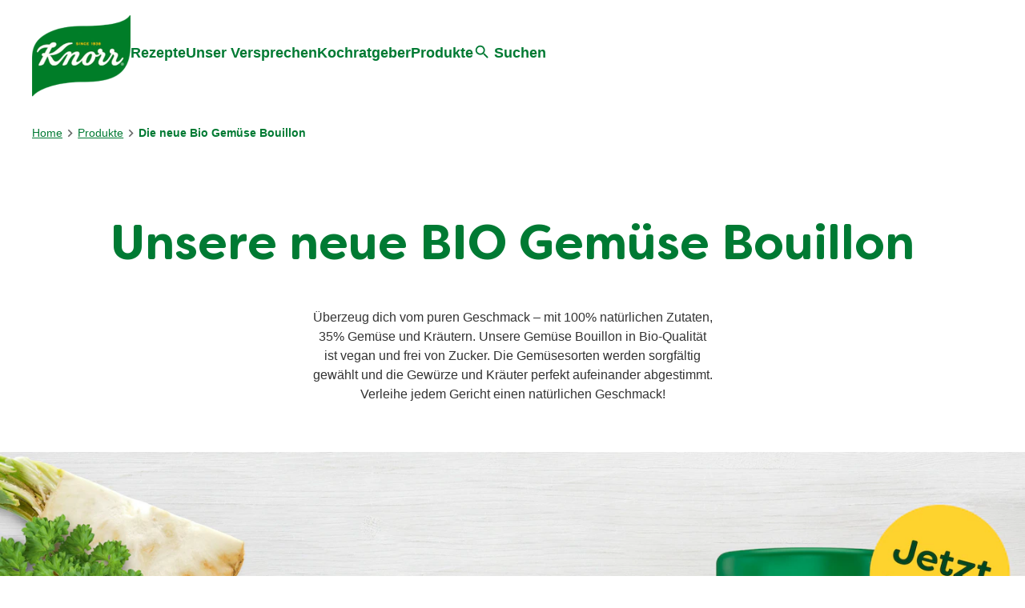

--- FILE ---
content_type: text/css; charset=utf-8
request_url: https://www.knorr.com/static/327ffd10d398092df599dede8bb8bc8454777ab0f144380201301c30137514f4/css/productlist--knorr.css
body_size: 1926
content:
/* Version=4.25.0,Timestamp=2026-01-08T15:03:13.475Z */

.productlist{overflow:hidden}.productlist.horizontal-filters .cmp-filter-section,.productlist.horizontal-filters .filter-listing-mobile{display:none}.productlist.horizontal-filters .cmp-product-listing .product-listing-content-wrapper .list-card-filter-wrapper .list-card-filters{-webkit-box-pack:center;-ms-flex-pack:center;justify-content:center}.productlist.horizontal-filters .cmp-product-listing .product-listing-content-wrapper .list-card-filter-wrapper .list-card-filters .list-card-filter-item{-webkit-box-align:center;-ms-flex-align:center;align-items:center;display:-webkit-box;display:-ms-flexbox;display:flex;-ms-flex-wrap:wrap;flex-wrap:wrap;gap:1rem}.productlist.horizontal-filters .cmp-product-listing .product-listing-content-wrapper .list-card-filter-wrapper .list-card-filters .list-card-filter-item .list-card-filter-heading{display:none}.productlist.horizontal-filters .cmp-product-listing .product-listing-content-wrapper .list-card-filter-wrapper .list-card-filters .list-card-filter-item ul.producting-list-checkbox-filter-list{-webkit-box-flex:0;-webkit-box-pack:center;-ms-flex-pack:center;display:-webkit-box;display:-ms-flexbox;display:flex;-ms-flex:0 0 100%;flex:0 0 100%;-ms-flex-wrap:wrap;flex-wrap:wrap;font-size:.875rem;gap:1rem;justify-content:center;list-style:none;padding:0}.productlist.horizontal-filters .cmp-product-listing .product-listing-content-wrapper .list-card-filter-wrapper .list-card-filters .list-card-filter-item ul.producting-list-checkbox-filter-list li{-webkit-box-align:center;-ms-flex-align:center;align-items:center;border:1px solid #007a33;border-radius:20px;color:#007a33;display:-webkit-box;display:-ms-flexbox;display:flex;-ms-flex-wrap:wrap;flex-wrap:wrap;font-weight:700;gap:.25rem;padding:.5rem;position:relative}.productlist.horizontal-filters .cmp-product-listing .product-listing-content-wrapper .list-card-filter-wrapper .list-card-filters .list-card-filter-item ul.producting-list-checkbox-filter-list li input:hover{cursor:pointer}.productlist.horizontal-filters .cmp-product-listing .product-listing-content-wrapper .list-card-filter-wrapper .list-card-filters .list-card-filter-item ul.producting-list-checkbox-filter-list li input:after{border-radius:20px;content:"";height:100%;left:0;position:absolute;top:0;width:100%}.cmp-product-listing{padding:0 1rem 3.75rem;position:relative}.cmp-product-listing .product-listing-content-wrapper{display:-webkit-box;display:-ms-flexbox;display:flex;margin:auto;max-width:1200px;overflow:hidden}@media screen and (max-width:991px){.cmp-product-listing .product-listing-content-wrapper{overflow:visible}}.cmp-product-listing .product-listing-content-wrapper .list-item-wrapper{position:relative;width:100%}.cmp-product-listing .product-listing-content-wrapper .list-card-filter-wrapper{margin-bottom:2rem}.cmp-product-listing .product-listing-content-wrapper .list-card-filter-wrapper .list-card-subheading p{color:#333;font-size:1.25rem;line-height:2rem;margin:1rem auto 2rem}.cmp-product-listing .product-listing-content-wrapper .list-card-filter-wrapper .list-card-filters{-webkit-box-align:center;-ms-flex-align:center;-webkit-box-pack:end;-ms-flex-pack:end;align-items:center;display:-webkit-box;display:-ms-flexbox;display:flex;gap:1rem;justify-content:flex-end}.cmp-product-listing .product-listing-content-wrapper .list-card-filter-wrapper .list-card-filters select.card-filter{-webkit-appearance:none;-moz-appearance:none;appearance:none;background:0 0;background-image:url([data-uri]);background-position:right 1rem center;background-repeat:no-repeat;background-size:1em;border:1px solid #007a33;color:#007a33;font-size:.875rem;line-height:1.5rem;padding:.5rem 1.25rem .5rem .5rem;width:165px}.cmp-product-listing .product-listing-content-wrapper .list-card-filter-wrapper .list-card-filters .list-card-filter-product-count{display:none}.cmp-product-listing .product-listing-content-wrapper .cmp-carousel{-webkit-box-orient:vertical;-webkit-box-direction:normal;background:#fff;display:-webkit-box;display:-ms-flexbox;display:flex;-ms-flex-direction:column;flex-direction:column}.cmp-product-listing .product-listing-content-wrapper .cmp-carousel .cmp-carousel__content{-webkit-box-orient:horizontal;-webkit-box-direction:normal;-webkit-box-pack:start;-ms-flex-pack:start;display:-webkit-box;display:-ms-flexbox;display:flex;-ms-flex-direction:row;flex-direction:row;-ms-flex-wrap:nowrap;flex-wrap:nowrap;justify-content:flex-start;margin:0 auto;overflow:hidden;padding:0;width:100%}@media only screen and (max-width:767px){.cmp-product-listing .product-listing-content-wrapper .cmp-carousel .cmp-carousel__content{-webkit-box-ordinal-group:3;-ms-flex-order:2;gap:0;order:2}}@media only screen and (min-width:768px){.cmp-product-listing .product-listing-content-wrapper .cmp-carousel .cmp-carousel__content.list-card .list-card-item{-webkit-box-flex:0;-ms-flex:0 0 calc(33% - 0.5rem);flex:0 0 calc(33% - 0.5rem);width:0}}@media screen and (max-width:767px){.cmp-product-listing .product-listing-content-wrapper .cmp-carousel .cmp-carousel__content.list-card .list-card-item{-webkit-box-shadow:none;box-shadow:none}}@media screen and (min-width:992px){.cmp-product-listing .product-listing-content-wrapper .cmp-carousel .cmp-carousel__content.list-card .list-card-item{-webkit-box-flex:0;-ms-flex:0 0 calc(25% - 1rem);flex:0 0 calc(25% - 1rem);width:0}}@media screen and (max-width:767px){.cmp-product-listing .product-listing-content-wrapper .cmp-carousel .cmp-carousel__content.list-card .list-card-item .card-item--details{-webkit-box-pack:center;-ms-flex-pack:center;justify-content:center}}.cmp-product-listing .product-listing-content-wrapper .list-card{-webkit-box-pack:start;-ms-flex-pack:start;display:-webkit-box;display:-ms-flexbox;display:flex;-ms-flex-wrap:wrap;flex-wrap:wrap;gap:1rem;justify-content:flex-start}.knorr-organic .cmp-product-listing .product-listing-content-wrapper .list-card{-webkit-box-pack:center;-ms-flex-pack:center;justify-content:center}@media screen and (max-width:767px){.cmp-product-listing .product-listing-content-wrapper .list-card{gap:1.5rem}}@media screen and (min-width:992px){.cmp-product-listing .product-listing-content-wrapper .list-card{gap:1.33rem}.knorr-organic .cmp-product-listing .product-listing-content-wrapper .list-card{gap:1.5rem}}.cmp-product-listing .product-listing-content-wrapper .list-card .list-card-item{-webkit-box-flex:0;-webkit-box-orient:vertical;-webkit-box-direction:normal;border:1px solid transparent;-webkit-box-sizing:border-box;box-sizing:border-box;display:-webkit-box;display:-ms-flexbox;display:flex;-ms-flex:0 0 100%;flex:0 0 100%;-ms-flex-direction:column;flex-direction:column;margin:0;position:relative}.cmp-product-listing .product-listing-content-wrapper .list-card .list-card-item:focus{border-color:#007a33}@media only screen and (min-width:768px){.cmp-product-listing .product-listing-content-wrapper .list-card .list-card-item{-webkit-box-flex:0;-ms-flex:0 0 calc(33% - 0.5rem);flex:0 0 calc(33% - 0.5rem)}}@media screen and (min-width:992px){.cmp-product-listing .product-listing-content-wrapper .list-card .list-card-item{-webkit-box-flex:0;-ms-flex:0 0 calc(25% - 1rem);flex:0 0 calc(25% - 1rem);padding:1rem 0 0}.knorr-organic .cmp-product-listing .product-listing-content-wrapper .list-card .list-card-item{-webkit-box-flex:0;-ms-flex:0 0 calc(33% - 0.8rem);flex:0 0 calc(33% - 0.8rem)}.cmp-product-listing .product-listing-content-wrapper .list-card .list-card-item:hover .card-item--image{-webkit-transform:translateY(-1rem);transform:translateY(-1rem)}}.cmp-product-listing .product-listing-content-wrapper .list-card .list-card-item .card-item--image{position:relative;-webkit-transition:all .5s;transition:all .5s}.cmp-product-listing .product-listing-content-wrapper .list-card .list-card-item .card-item--image a{border-radius:30px}.cmp-product-listing .product-listing-content-wrapper .list-card .list-card-item .card-item--image a:focus,.cmp-product-listing .product-listing-content-wrapper .list-card .list-card-item .card-item--image a:focus-visible{outline-offset:0}.cmp-product-listing .product-listing-content-wrapper .list-card .list-card-item .card-item--image .productcollection__item{display:block}.cmp-product-listing .product-listing-content-wrapper .list-card .list-card-item .card-item--image img,.cmp-product-listing .product-listing-content-wrapper .list-card .list-card-item .card-item--image img.cmp-image__image{aspect-ratio:320/320;background-color:#dbeddb;border-radius:30px;display:-webkit-box;display:-ms-flexbox;display:flex;margin:auto;max-width:320px}.cmp-product-listing .product-listing-content-wrapper .list-card .list-card-item a{color:#007a33;text-decoration:none}.cmp-product-listing .product-listing-content-wrapper .list-card .list-card-item a:focus,.cmp-product-listing .product-listing-content-wrapper .list-card .list-card-item a:hover{text-decoration:underline}.cmp-product-listing .product-listing-content-wrapper .list-card .list-card-item h2,.cmp-product-listing .product-listing-content-wrapper .list-card .list-card-item h3,.cmp-product-listing .product-listing-content-wrapper .list-card .list-card-item h4{font-size:1.25rem;font-weight:600;line-height:1.75rem;text-align:center}.cmp-product-listing .product-listing-content-wrapper .list-card .list-card-item .card-item--details{-webkit-box-flex:1;-webkit-box-orient:vertical;-webkit-box-direction:normal;-webkit-box-pack:justify;-ms-flex-pack:justify;display:-webkit-box;display:-ms-flexbox;display:flex;-ms-flex:1;flex:1;-ms-flex-direction:column;flex-direction:column;justify-content:space-between;padding:1rem 1.2rem}@media screen and (max-width:767px){.cmp-product-listing .product-listing-content-wrapper .list-card .list-card-item .card-item--details{-webkit-box-pack:center;-ms-flex-pack:center;justify-content:center;padding:1rem}}.cmp-product-listing .product-listing-content-wrapper .list-card .list-card-item .card-item--details .title{-webkit-box-flex:1;-webkit-box-ordinal-group:3;-ms-flex-order:2;display:block;-ms-flex:1;flex:1;height:auto;margin-bottom:.5rem;order:2;overflow:hidden;padding:.25rem;text-overflow:ellipsis;white-space:normal}.cmp-product-listing .product-listing-content-wrapper .list-card .list-card-item .card-item--details .title a:after{content:"";height:100%;left:0;position:absolute;top:0;width:100%;z-index:1}.cmp-product-listing .product-listing-content-wrapper .list-card .list-card-item .card-item--details .cmp-integration--reviewrating{-webkit-box-pack:center;-ms-flex-pack:center;-webkit-box-ordinal-group:2;-ms-flex-order:1;justify-content:center;order:1;padding-bottom:1rem}.cmp-product-listing .product-listing-content-wrapper .list-card .list-card-item .card-item--details .cmp-integration--reviewrating pre{margin:0}.cmp-product-listing .product-listing-content-wrapper .list-card .list-card-item .card-item--details .cmp-integration--reviewrating .kr-read-widget .kr-summary-section{padding:0}.cmp-product-listing .product-listing-content-wrapper .list-card .list-card-item .card-item--details .cmp-integration--reviewrating .kr-read-widget .kr-summary-section .kr-Stars{font-size:1rem;margin:0}.cmp-product-listing .product-listing-content-wrapper .list-card .list-card-item .card-item--details .cmp-integration--reviewrating .kr-star-percentage{-webkit-box-orient:horizontal;-webkit-box-direction:normal;-webkit-box-pack:center;-ms-flex-pack:center;-ms-flex-direction:row;flex-direction:row;justify-content:center}.cmp-product-listing .product-listing-content-wrapper .list-card .list-card-item .card-item--details .card-button-wrapper{-webkit-box-ordinal-group:4;-ms-flex-order:3;order:3;z-index:2}.cmp-product-listing .product-listing-content-wrapper .list-card .list-card-item .card-item--details button.cartwire,.cmp-product-listing .product-listing-content-wrapper .list-card .list-card-item .card-item--details button.mikmak{background-color:#007a33;border:0;border-radius:6px;color:#fff;display:inline-block;font-size:1rem;font-weight:600;line-height:3rem;margin:0;padding:0;text-transform:uppercase;-webkit-transition:background-color .5s;transition:background-color .5s;width:100%}.cmp-product-listing .product-listing-content-wrapper .list-card .list-card-item .card-item--details button.cartwire:focus,.cmp-product-listing .product-listing-content-wrapper .list-card .list-card-item .card-item--details button.cartwire:hover,.cmp-product-listing .product-listing-content-wrapper .list-card .list-card-item .card-item--details button.mikmak:focus,.cmp-product-listing .product-listing-content-wrapper .list-card .list-card-item .card-item--details button.mikmak:hover{background-color:#ffd32e}.cmp-product-listing .product-listing-content-wrapper .list-card .list-card-item .card-item--details button.cartwire[value="Out of Stock"],.cmp-product-listing .product-listing-content-wrapper .list-card .list-card-item .card-item--details button.cartwire[value="Out of Stock"]:focus,.cmp-product-listing .product-listing-content-wrapper .list-card .list-card-item .card-item--details button.cartwire[value="Out of Stock"]:hover,.cmp-product-listing .product-listing-content-wrapper .list-card .list-card-item .card-item--details button.mikmak[value="Out of Stock"],.cmp-product-listing .product-listing-content-wrapper .list-card .list-card-item .card-item--details button.mikmak[value="Out of Stock"]:focus,.cmp-product-listing .product-listing-content-wrapper .list-card .list-card-item .card-item--details button.mikmak[value="Out of Stock"]:hover{background-color:#706f6f}.cmp-product-listing .product-listing-content-wrapper .product-listing-bottom-wrapper{-webkit-box-pack:center;-ms-flex-pack:center;display:-webkit-box;display:-ms-flexbox;display:flex;justify-content:center;padding-top:2rem}.cmp-product-listing .product-listing-content-wrapper .product-listing-bottom-wrapper button.product-listing-loadmore-button{-webkit-box-align:center;-ms-flex-align:center;-webkit-box-pack:center;-ms-flex-pack:center;align-items:center;background-color:#007a33;border:.1rem solid #007a33;border-radius:6px;color:#fff;cursor:pointer;display:-webkit-box;display:-ms-flexbox;display:flex;font-size:1rem;font-weight:600;justify-content:center;line-height:1;margin:auto;max-width:320px;padding:1rem 2.5rem;text-decoration:none;-webkit-transition:background-color .5s,border .5s;transition:background-color .5s,border .5s;width:-webkit-fit-content;width:-moz-fit-content;width:fit-content}.cmp-product-listing .product-listing-content-wrapper .product-listing-bottom-wrapper button.product-listing-loadmore-button:hover{background-color:#ffd32e;border:.1rem solid #ffd32e}@media screen and (min-width:767px){.cmp-product-listing.cmp-featured-product-v2 .product-listing-content-wrapper .list-card .list-card-item{-webkit-box-flex:0;-ms-flex:0 0 100%;flex:0 0 100%}}@media screen and (min-width:992px){.cmp-product-listing.cmp-featured-product-v2 .product-listing-content-wrapper .list-card .list-card-item{-webkit-box-align:center;-ms-flex-align:center;-webkit-box-flex:0;-webkit-box-orient:horizontal;-webkit-box-direction:normal;align-items:center;-ms-flex:0 0 100%;flex:0 0 100%;-ms-flex-direction:row;flex-direction:row}.cmp-product-listing.cmp-featured-product-v2 .product-listing-content-wrapper .list-card .list-card-item .card-item--details button .cartwire,.cmp-product-listing.cmp-featured-product-v2 .product-listing-content-wrapper .list-card .list-card-item .card-item--details button .mikmak{max-width:320px}}.cmp-product-listing.cmp-featured-product-v2 .product-listing-content-wrapper .list-card .list-card-item h3{font-size:2rem;font-weight:600;line-height:1.2}@media screen and (max-width:767px){.cmp-product-listing.cmp-featured-product-v2 .product-listing-content-wrapper .list-card .list-card-item h3{font-size:1.25rem;font-weight:500}}.cmp-product-listing.cmp-featured-product-v2 .product-listing-content-wrapper .list-card .list-card-item .card-item--details .card-button-wrapper{-webkit-box-align:center;-ms-flex-align:center;-webkit-box-orient:vertical;-webkit-box-direction:normal;align-items:center;display:-webkit-box;display:-ms-flexbox;display:flex;-ms-flex-direction:column;flex-direction:column;margin-top:1.5rem}.cmp-product-listing.cmp-featured-product-v2 .product-listing-content-wrapper .list-card .list-card-item .card-item--details .card-button-wrapper .cc-smart-product-button{max-width:320px;width:100%}@media screen and (max-width:991px){.cmp-product-listing.cmp-featured-product-v2 .product-listing-content-wrapper .list-card .list-card-item .card-item--details .card-button-wrapper .cc-smart-product-button{max-width:100%}}.cmp-product-listing.cmp-featured-product-v2 .product-listing-content-wrapper .list-card .list-card-item .card-item--details .card-button-wrapper button.cartwire,.cmp-product-listing.cmp-featured-product-v2 .product-listing-content-wrapper .list-card .list-card-item .card-item--details .card-button-wrapper button.mikmak{margin-bottom:.5rem}@media screen and (max-width:991px){.cmp-product-listing.cmp-featured-product-v2 .product-listing-content-wrapper .list-card .list-card-item .card-item--details .card-button-wrapper button.cartwire,.cmp-product-listing.cmp-featured-product-v2 .product-listing-content-wrapper .list-card .list-card-item .card-item--details .card-button-wrapper button.mikmak{margin-bottom:1rem}}.cmp-product-listing.cmp-featured-product-v2 .product-listing-content-wrapper .list-card .list-card-item a.cmp-button{color:#fff;font-size:.8rem;font-weight:500;text-transform:uppercase;-webkit-transition:color .5s;transition:color .5s}.cmp-product-listing.cmp-featured-product-v2 .product-listing-content-wrapper .list-card .list-card-item a.cmp-button:hover{color:#007a33}.cmp-product-listing.cmp-featured-product-v2 .product-listing-content-wrapper .list-card .list-card-item:hover{border:1px solid transparent}.cmp-product-listing .ps-widget[data-ps-sku],.cmp-product-listing .ps-widget[ps-sku]{width:100%}

--- FILE ---
content_type: image/svg+xml
request_url: https://www.knorr.com/static/327ffd10d398092df599dede8bb8bc8454777ab0f144380201301c30137514f4/resources/icons/youtube-icon.svg
body_size: 2
content:
<?xml version="1.0" encoding="utf-8"?>
<!-- Generator: Adobe Illustrator 26.5.0, SVG Export Plug-In . SVG Version: 6.00 Build 0)  -->
<svg version="1.0" id="Layer_1" xmlns="http://www.w3.org/2000/svg" xmlns:xlink="http://www.w3.org/1999/xlink" x="0px" y="0px"
	 viewBox="0 0 192 192" enable-background="new 0 0 192 192" xml:space="preserve">
<polygon fill="#FFFFFF" points="82,75.5 117.9,96 82,116.5 "/>
<path fill="#FFFFFF" d="M96,0C43,0,0,43,0,96s43,96,96,96s96-43,96-96S149,0,96,0z M161.9,129.3c-1.6,6-6.2,10.7-12.2,12.2
	c-10.8,2.9-53.7,2.9-53.7,2.9s-42.9,0-53.6-2.9c-5.9-1.6-10.6-6.3-12.2-12.2C27.3,118.5,27.3,96,27.3,96s0-22.5,2.8-33.3
	c1.6-6,6.2-10.7,12.2-12.2C53.1,47.6,96,47.6,96,47.6s42.9,0,53.6,2.9c5.9,1.6,10.6,6.3,12.2,12.2c2.9,10.8,2.9,33.3,2.9,33.3
	S164.7,118.5,161.9,129.3z"/>
</svg>


--- FILE ---
content_type: text/javascript; charset=utf-8
request_url: https://aemcs.unileversolutions.com/static/93e49572ed7c2ab42616f09cd64ead6d5819d8c7cf9ac19fa1332fdeab6ebb4a/js/livechat.js
body_size: 967
content:
/* Version=4.24.0,Timestamp=2025-12-11T08:10:53.195Z */

!function(){function e(e,t,n){var o=e.getAttribute(t);e.setAttribute(n,o),e.removeAttribute(t)}function t(){setTimeout((()=>{!function(){let t=document.querySelectorAll(".cmp-integration-lazy-docLoad");t&&t.length&&t.forEach((t=>{t.getAttribute("data-href")&&e(t,"data-href","href"),t.getAttribute("data-src")&&e(t,"data-src","src")}))}()}),5e3)}"loading"!==document.readyState?t():document.addEventListener("DOMContentLoaded",t)}(),function(){"use strict";var e=e=>new Promise((function(t,n){var o=new XMLHttpRequest;o.open("GET",e),o.onload=function(){o.status>=200&&o.status<300?t(o.response):n({status:o.status,statusText:o.statusText})},o.onerror=function(){n({status:o.status,statusText:o.statusText})},o.send()}));function t(t,n,o){const{salesforceDeploymentJsPath:i="",salesforceButtonId:c="",salesforceLiveAgentEndpointUrl:r="",salesforceOrgId:l="",salesforceDeploymentId:a=""}=o&&Object.keys(o).length>0?o:{},s=n,u=t.querySelector(".livechat-offline button");let d=!1;async function f(){return window.liveagent||await e(i).then((e=>{const t=e,n=document.createElement("script");n.innerHTML=t,document.body.appendChild(n)})).catch((e=>{console.log("Error At Script Fetching",e)})),new Promise((e=>{e()}))}function h(){if(liveagent){let e=!0,n="";["startChatWithWindow"].forEach((t=>{liveagent[t]&&"function"==typeof liveagent[t]||(e=!1,n=t)})),e?(t.addEventListener("click",(function(){"none"!=window.getComputedStyle(s.querySelector(".livechat-online")).display&&liveagent.startChatWithWindow(c,c)})),u.setAttribute("tabindex","-1")):console.log(`Missing ${n} in Live Agent`)}else console.log("Live Agent Is Not Available")}function v(){let e=!0,t="";liveagent?(["init","showWhenOffline","showWhenOnline","addButtonEventHandler"].forEach((n=>{liveagent[n]&&"function"==typeof liveagent[n]||(e=!1,t=n)})),e?(liveagent.init(r,l,a),liveagent.showWhenOffline(c,s.querySelector(".livechat-offline")),liveagent.showWhenOnline(c,s.querySelector(".livechat-online"))):console.log(`Missing ${t} in Live Agent`)):console.log("Live Agent Is Not Available")}s&&(document.querySelectorAll("link[rel=preconnect]").forEach((e=>{if("https://cdn.cookielaw.org"===e.getAttribute("href"))return d=!0,!1})),d?window.OptanonWrapper=function(){window.OnetrustActiveGroups&&Array.isArray(window.OnetrustActiveGroups)&&-1!==window.OnetrustActiveGroups.indexOf("C0003")&&f().then(h).then(v).catch((e=>console.log("Error",e)))}:f().then(h).then(v).catch((e=>console.log("Error",e))))}function n(){return document.cookie.split("; ").reduce(((e,t)=>{const[n,o]=t.split("=");return e[decodeURIComponent(n)]=decodeURIComponent(o),e}),{})}let o,i=n();function c(){const e=n();for(let t in e)i[t]||console.log("New cookie detected:",t,"=",e[t]),"OptanonAlertBoxClosed"===t&&(setTimeout((function(){let e=document.querySelector(".livechat").querySelectorAll("script"),t=e[1]&&e[1].textContent;const n=document.createElement("script");n.text=t,document.body.append(n)}),5e3),clearInterval(o));i=e}function r(){!function(){const e=document.querySelector(".livechat");if(e){const n=e.querySelector(".livechat-content");if(n){const o=n&&n.dataset.livechat||{};t(e,n,o&&Object.keys(o).length>0?JSON.parse(o):{})}}}();let e=document.body.getAttribute("data-provider"),n=document.querySelector(".livechat .cmp-livechat"),i=n&&n.getAttribute("data-livechat-provider");"onetrust"==e&&"livechatscript"==i&&(o=setInterval(c,1e3))}"loading"!==document.readyState?r():document.addEventListener("DOMContentLoaded",r)}();

--- FILE ---
content_type: image/svg+xml
request_url: https://www.knorr.com/static/327ffd10d398092df599dede8bb8bc8454777ab0f144380201301c30137514f4/resources/icons/icon-graph-green.svg
body_size: -109
content:
<svg xmlns="http://www.w3.org/2000/svg" id="evLayer_1" viewBox="0 0 19 16" width="19" height="16"><style>.evst0{fill-opacity:0}.evst1{fill:#027a35}</style><g id="evGroup_401" transform="translate(-26 -9.978)"><g id="evRectangle_1546"><path class="evst0" d="M0 0h5v9H0z" transform="translate(26 16.978)"/><path class="evst1" d="M4.5 9h-4C.2 9 0 8.8 0 8.5v-8C0 .2.2 0 .5 0h4c.3 0 .5.2.5.5v8c0 .3-.2.5-.5.5zM1 8h3V1H1v7z" transform="translate(26 16.978)"/></g><g id="evRectangle_1547"><path class="evst0" d="M0 0h5v16H0z" transform="translate(33 9.978)"/><path class="evst1" d="M4.5 16h-4c-.3 0-.5-.2-.5-.5V.5C0 .2.2 0 .5 0h4c.3 0 .5.2.5.5v15c0 .3-.2.5-.5.5zM1 15h3V1H1v14z" transform="translate(33 9.978)"/></g><g id="evRectangle_1548"><path class="evst0" d="M0 0h5v13H0z" transform="translate(40 12.978)"/><path class="evst1" d="M4.5 13h-4c-.3 0-.5-.2-.5-.5V.5C0 .2.2 0 .5 0h4c.3 0 .5.2.5.5v12c0 .3-.2.5-.5.5zM1 12h3V1H1v11z" transform="translate(40 12.978)"/></g></g></svg>